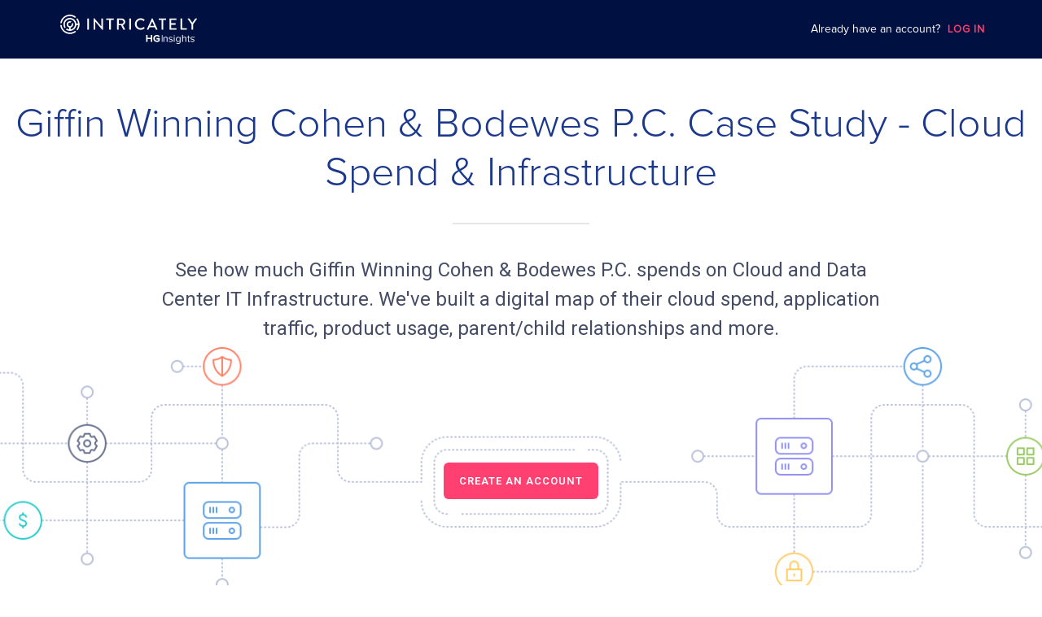

--- FILE ---
content_type: image/svg+xml
request_url: https://www.intricately.com/assets/cdn-ebf102cba9d8c2d18a48f589e51fd76588e5ac5756406a928ad9ab21742135a1.svg
body_size: 4635
content:
<svg xmlns="http://www.w3.org/2000/svg" width="48" height="48" viewBox="0 0 48 48">
  <g fill="none" fill-rule="evenodd">
    <rect width="48" height="48" fill="#04B589" rx="24"/>
    <g transform="translate(8 8)">
      <path fill="#FFFFFF" fill-rule="nonzero" d="M16,0.0618666667 C7.16363636,0.0618666667 0,7.06631111 0,15.7063111 C0,24.3463111 7.16363636,31.3507556 16,31.3507556 C24.8363636,31.3507556 32,24.3463111 32,15.7063111 C32,7.06631111 24.8363636,0.0618666667 16,0.0618666667 Z M2.94763636,9.16835556 C3.10036364,9.76853333 2.79490909,10.8465778 2.55927273,12.3953778 C2.28436364,14.2016 3.75709091,13.8112 3.70763636,15.5192889 C3.65818182,17.2273778 5.00581818,17.9356444 4.83054545,18.1063111 C4.656,18.2769778 3.95709091,18.5208889 5.00509091,20.7424 C6.05309091,22.9632 6.952,23.6224 7.07709091,24.8177778 C7.20218182,26.0138667 8.54981818,27.7710222 8.54981818,27.7710222 L8.62472727,28.0995556 C4.26545455,25.6099556 1.32872727,20.9884444 1.32872727,15.7063111 C1.32872727,13.3518222 1.91563636,11.1303111 2.94763636,9.16835556 Z M10.1970909,28.4295111 C10.1221818,28.1123556 10.272,26.4035556 12.3687273,25.7208889 C14.4654545,25.0375111 14.1156364,24.1344 14.7396364,23.2561778 C15.3636364,22.3779556 15.4887273,21.7187556 14.2901818,21.4499556 C13.0923636,21.1811556 11.8443636,20.9863111 10.7709091,19.3265778 C9.69745455,17.6668444 8.2,17.6184889 7.40145455,17.1057778 C6.60290909,16.5930667 5.95345455,16.6912 4.98036364,16.5688889 C4.00727273,16.4465778 4.33163636,13.7870222 4.38109091,13.2010667 C4.43127273,12.6151111 3.78181818,13.3966222 3.30763636,12.9905778 C2.83345455,12.5845333 3.75709091,10.6872889 4.68072727,10.7605333 C5.60436364,10.8337778 5.37963636,11.2732444 5.55418182,12.2737778 C5.72872727,13.2743111 6.05309091,13.0304 6.128,12.7132444 C6.20290909,12.3960889 6.25309091,11.0535111 6.57745455,10.6389333 C6.90181818,10.2243556 6.97672727,9.10151111 8.02545455,9.15057778 C9.07345455,9.19964444 9.04872727,8.22328889 9.82254545,8.54044444 C10.5963636,8.8576 11.1454545,8.61368889 10.6465455,8.19911111 C10.1476364,7.78453333 10.4218182,7.36924444 11.2705455,7.63804444 C12.1192727,7.90684444 12.1687273,6.44195556 12.0196364,5.68533333 C11.8698182,4.92871111 11.2458182,4.70897778 10.472,5.17262222 C9.69818182,5.63626667 9.12436364,5.44142222 9.52363636,4.65991111 C9.92290909,3.87911111 11.4952727,4.5376 12.4436364,4.92871111 C13.392,5.31911111 13.6414545,3.904 13.1178182,3.22062222 C12.5934545,2.53724444 12.5687273,2.8544 11.0712727,2.95182222 C10.4749091,2.99093333 10.536,2.67733333 10.8254545,2.28622222 C12.4356364,1.69031111 14.1796364,1.36177778 16.0007273,1.36177778 C17.8443636,1.36177778 19.608,1.69884444 21.2349091,2.30897778 C21.44,2.58915556 21.5229091,2.8096 21.3803636,2.90275556 C20.7810909,3.29315556 20.2574545,2.94471111 20.432,4.03413333 C20.6065455,5.12355556 21.4305455,6.41777778 22.0792727,5.9904 C22.728,5.56302222 23.8516364,6.09991111 22.8778182,6.68586667 C21.9047273,7.27182222 21.6298182,7.22275556 21.1803636,7.61315556 C20.7309091,8.00355556 20.9309091,7.80871111 21.3803636,8.29653333 C21.8298182,8.78435556 21.7796364,8.88248889 21.1556364,9.1264 C20.5316364,9.37031111 20.1570909,9.9072 20.7563636,10.5173333 C21.3556364,11.1274667 21.7549091,11.6401778 22.4283636,10.5173333 C23.1025455,9.39448889 23.2269091,8.41884444 23.8014545,8.71111111 C24.3752727,9.00408889 25.0247273,9.9072 25.4487273,9.39448889 C25.8727273,8.88177778 25.7978182,8.54044444 26.3723636,8.93084444 C26.9461818,9.32124444 29.0683636,9.34542222 27.6450909,10.3708444 C26.2225455,11.3955556 26.472,11.8350222 25.7978182,11.7134222 C25.1236364,11.5911111 22.0785455,10.9568 21.3796364,12.6165333 C20.6807273,14.2762667 18.1345455,15.5939556 19.4574545,17.2046222 C20.7803636,18.8152889 20.4807273,19.9864889 22.3774545,20.2311111 C24.2741818,20.4750222 25.248,19.6451556 25.7221818,20.4999111 C26.1963636,21.3539556 25.8218182,21.4520889 25.8472727,22.7448889 C25.8596364,23.3863111 26.2094545,24.5944889 26.5585455,25.6526222 C23.888,28.3619556 20.1432727,30.0529778 16,30.0529778 C13.9141818,30.0529778 11.9294545,29.6220444 10.1309091,28.8512 C10.1847273,28.6478222 10.2123636,28.4942222 10.1970909,28.4295111 Z"/>
      <path fill="#FFFFFF" fill-rule="nonzero" d="M16.0625455,4.53688889 C16.5221818,4.26666667 16.5614545,4.63431111 16.9607273,3.38986667 C17.36,2.14542222 15.4632727,1.97404444 14.5643636,2.12053333 C13.6661818,2.26702222 14.0654545,2.63324444 14.0654545,2.63324444 C14.3650909,3.09688889 14.5629091,4.80497778 14.0269091,5.44 C13.4916364,6.07431111 14.4647273,6.19662222 14.8887273,5.61066667 C15.3127273,5.02471111 15.5650909,4.82915556 16.0625455,4.53688889 Z"/>
      <rect width="30" height="30" x="1" y="1" stroke="#FFFFFF" stroke-width="2" rx="15"/>
    </g>
  </g>
</svg>


--- FILE ---
content_type: image/svg+xml
request_url: https://www.intricately.com/assets/intricately-logo-a2104c3f7ba4daa5d5463378f550bf3e1f1bab5ef518f4caddc3cff464d22c03.svg
body_size: 7580
content:
<?xml version="1.0" encoding="UTF-8"?><svg xmlns="http://www.w3.org/2000/svg" viewBox="0 0 972.53 208.35"><defs><style>.d,.e{fill:#fff;}.e{font-family:Lato-Semibold, Lato;font-size:13.72px;font-weight:700;}</style></defs><g id="a"/><g id="b"><g id="c"><g><g><g><path class="d" d="M643.83,193.99v-20.51h-23.08v20.51h-10.4v-48.87h10.4v19.19h23.08v-19.19h10.48v48.87h-10.48Z"/><path class="d" d="M661.56,169.59c0-15.46,11.72-25.28,26.01-25.28,10.18,0,16.56,5.13,20.22,10.92l-8.65,4.69c-2.2-3.44-6.37-6.37-11.58-6.37-8.86,0-15.31,6.81-15.31,16.04s6.45,16.04,15.31,16.04c4.32,0,8.43-1.9,10.4-3.74v-5.86h-12.89v-9.09h23.3v18.75c-4.98,5.57-11.94,9.23-20.81,9.23-14.29,0-26.01-9.96-26.01-25.35Z"/><path class="d" d="M726.92,193.99v-48.87h-4.48v48.87h4.48Z"/><path class="d" d="M757.54,193.99v-23.15c0-6.23-3.15-8.21-7.91-8.21-4.32,0-8.43,2.64-10.48,5.49v25.86h-5.49v-35.39h5.49v5.13c2.49-2.93,7.33-6.01,12.6-6.01,7.4,0,11.28,3.74,11.28,11.43v24.84h-5.5Z"/><path class="d" d="M770.94,189.3l2.86-3.96c2.34,2.71,6.81,5.05,11.65,5.05,5.42,0,8.35-2.56,8.35-6.08,0-8.57-21.91-3.3-21.91-16.41,0-5.49,4.76-10.18,13.19-10.18,6.01,0,10.26,2.27,13.11,5.13l-2.56,3.81c-2.12-2.56-6.01-4.47-10.55-4.47-4.84,0-7.84,2.42-7.84,5.57,0,7.77,21.91,2.64,21.91,16.41,0,5.93-4.76,10.7-13.92,10.7-5.79,0-10.7-1.76-14.29-5.57Z"/><path class="d" d="M807.13,149.89c0-2.05,1.69-3.74,3.66-3.74s3.74,1.69,3.74,3.74-1.69,3.66-3.74,3.66-3.66-1.61-3.66-3.66Zm.95,44.1v-35.39h5.49v35.39h-5.49Z"/><path class="d" d="M824.49,203.07l2.78-4.1c2.93,3.52,6.45,4.84,11.5,4.84,5.86,0,11.36-2.86,11.36-10.62v-5.05c-2.56,3.59-6.89,6.3-11.87,6.3-9.23,0-15.75-6.89-15.75-18.32s6.45-18.39,15.75-18.39c4.76,0,9.01,2.34,11.87,6.23v-5.35h5.5v34.36c0,11.72-8.21,15.38-16.85,15.38-6.01,0-10.11-1.17-14.29-5.27Zm25.64-19.27v-15.46c-1.91-3.08-6.15-5.71-10.55-5.71-7.11,0-11.36,5.64-11.36,13.48s4.25,13.48,11.36,13.48c4.4,0,8.64-2.71,10.55-5.79Z"/><path class="d" d="M890.58,193.99v-23.3c0-6.23-3.22-8.06-7.99-8.06-4.25,0-8.35,2.64-10.48,5.49v25.86h-5.5v-48.87h5.5v18.61c2.49-2.93,7.33-6.01,12.67-6.01,7.4,0,11.28,3.59,11.28,11.28v24.98h-5.49Z"/><path class="d" d="M908.16,186.59v-23.15h-5.86v-4.84h5.86v-9.67h5.49v9.67h7.18v4.84h-7.18v21.98c0,2.64,1.17,4.54,3.59,4.54,1.54,0,3-.66,3.74-1.46l1.61,4.1c-1.39,1.32-3.37,2.27-6.59,2.27-5.2,0-7.84-3-7.84-8.28Z"/><path class="d" d="M925.52,189.3l2.86-3.96c2.34,2.71,6.81,5.05,11.65,5.05,5.42,0,8.35-2.56,8.35-6.08,0-8.57-21.91-3.3-21.91-16.41,0-5.49,4.76-10.18,13.19-10.18,6.01,0,10.26,2.27,13.11,5.13l-2.56,3.81c-2.12-2.56-6.01-4.47-10.55-4.47-4.84,0-7.84,2.42-7.84,5.57,0,7.77,21.9,2.64,21.9,16.41,0,5.93-4.76,10.7-13.92,10.7-5.79,0-10.7-1.76-14.29-5.57Z"/></g><text class="e" transform="translate(951.87 160.13)"><tspan x="0" y="0">®</tspan></text></g><g><g><path class="d" d="M120.76,111.83c.58,.58,1.54,.53,2.05-.11,9.11-11.68,14.55-26.35,14.55-42.28s-5.75-31.41-15.32-43.24c-.51-.63-1.46-.67-2.03-.1l-5.3,5.3c-.49,.49-.52,1.25-.1,1.79,6.46,8.19,10.78,18.14,12.12,29,.06,.47-.32,.89-.79,.89h-11.09c-.38,0-.7-.28-.75-.65-3.59-23.41-24.84-41.09-49.68-38.93-22.24,1.93-40.22,20.15-41.89,42.41-.82,10.97,2.22,21.21,7.9,29.51,.48,.7,1.49,.77,2.09,.18l5.38-5.38c.45-.45,.51-1.14,.18-1.67-4.13-6.56-6.2-14.54-5.3-23.03,1.86-17.37,16.5-31.12,33.95-31.97,20.63-1,37.73,15.49,37.73,35.9,0,17.47-12.53,32.06-29.07,35.28-.48,.09-.94-.29-.94-.78v-11.59c0-.34,.23-.63,.55-.73,9.59-2.81,16.62-11.69,16.62-22.17,0-3.82-.93-7.42-2.58-10.59-.19-.36-.69-.43-.98-.14l-6.36,6.36c-.48,.48-.64,1.16-.51,1.82,.42,2.09,.34,4.36-.41,6.69-1.32,4.09-4.77,7.32-8.94,8.37-9.72,2.44-18.32-6.2-15.82-15.93,1.09-4.25,4.46-7.72,8.67-8.96,2.44-.72,4.81-.72,6.96-.17,.69,.17,1.41,.02,1.92-.48l6.23-6.23c.28-.28,.22-.77-.13-.97-4.26-2.36-9.34-3.42-14.71-2.62-9.79,1.47-17.73,9.33-19.27,19.11-2,12.67,6.39,23.84,17.96,26.32,.35,.08,.61,.38,.61,.74v11.45c0,.48-.43,.86-.9,.79-5.47-.79-10.55-2.81-14.94-5.78-.54-.36-1.25-.31-1.71,.15l-5.36,5.36c-.59,.59-.53,1.58,.15,2.07,7.6,5.51,16.93,8.76,27.01,8.76,23.91,0,43.62-18.29,45.9-41.61,.04-.4,.36-.7,.76-.7h11.02c.46,0,.83,.4,.79,.85-.91,11.45-5.11,21.98-11.66,30.65-.41,.54-.36,1.29,.11,1.76l5.31,5.31Z"/><path class="d" d="M68.52,10.15c13.25,0,25.47,4.66,35.3,12.08,.53,.4,1.27,.36,1.75-.11l5.24-5.14c.59-.58,.54-1.55-.11-2.05C99.05,5.84,84.42,0,68.52,0,33.64,0,4.84,26.59,.3,59.15c-.11,.82,.54,1.55,1.36,1.55h7.45c.67,0,1.22-.49,1.32-1.15C14.71,31.95,39.07,10.15,68.52,10.15Z"/><path class="d" d="M106.6,115.73c-.49-.47-1.23-.5-1.76-.08-10,7.84-22.61,12.03-36.32,12.03-30.32,0-55.26-22.88-58.41-52.98-.07-.69-.64-1.21-1.33-1.21H1.38c-.8,0-1.45,.7-1.37,1.5,3.33,35.11,32.72,62.78,68.51,62.78,16.36,0,31.39-5.47,43.2-14.99,.64-.51,.67-1.49,.08-2.05l-5.19-5Z"/></g><g><path class="d" d="M192.02,29.37c0-1.14,1.02-2.16,2.16-2.16h7.51c1.14,0,2.16,1.02,2.16,2.16V104.74c0,1.14-1.02,2.16-2.16,2.16h-7.51c-1.14,0-2.16-1.02-2.16-2.16V29.37Z"/><path class="d" d="M237.34,28.11c0-1.14,1.02-2.05,2.16-2.05h2.85l49.41,57.15h.11V29.37c0-1.14,.91-2.16,2.16-2.16h7.29c1.14,0,2.16,1.02,2.16,2.16V105.99c0,1.14-1.02,2.05-2.16,2.05h-2.96l-49.41-58.75h-.11v55.45c0,1.14-.91,2.16-2.16,2.16h-7.17c-1.14,0-2.16-1.02-2.16-2.16V28.11Z"/><path class="d" d="M347.89,37.91h-18.56c-1.25,0-2.16-1.02-2.16-2.16v-6.38c0-1.14,.91-2.16,2.16-2.16h48.96c1.25,0,2.16,1.02,2.16,2.16v6.38c0,1.14-.91,2.16-2.16,2.16h-18.56V104.74c0,1.14-1.02,2.16-2.16,2.16h-7.51c-1.14,0-2.16-1.02-2.16-2.16V37.91Z"/><path class="d" d="M404.14,29.37c0-1.14,.91-2.16,2.16-2.16h30.97c13.66,0,24.82,10.82,24.82,24.36,0,10.47-6.95,19.13-16.85,23.11l15.6,28.92c.8,1.48,0,3.3-1.94,3.3h-8.88c-.91,0-1.59-.57-1.82-1.02l-15.14-30.17h-17.19v29.03c0,1.14-1.02,2.16-2.16,2.16h-7.4c-1.25,0-2.16-1.02-2.16-2.16V29.37Zm32.22,36.55c7.4,0,13.89-6.26,13.89-14.12,0-7.4-6.49-13.55-13.89-13.55h-20.27v27.67h20.27Z"/><path class="d" d="M491.24,29.37c0-1.14,1.02-2.16,2.16-2.16h7.51c1.14,0,2.16,1.02,2.16,2.16V104.74c0,1.14-1.02,2.16-2.16,2.16h-7.51c-1.14,0-2.16-1.02-2.16-2.16V29.37Z"/><path class="d" d="M571.85,26.07c11.5,0,19.81,3.87,27.55,10.59,1.02,.91,1.02,2.28,.11,3.19l-5.01,5.12c-.8,1.02-1.82,1.02-2.85,0-5.35-4.67-12.64-7.63-19.7-7.63-16.28,0-28.58,13.66-28.58,29.6s12.41,29.49,28.69,29.49c8.31,0,14.12-3.3,19.58-7.51,1.02-.8,2.05-.68,2.73-.11l5.24,5.12c.91,.8,.68,2.28-.11,3.07-7.74,7.51-17.53,11.04-27.67,11.04-22.77,0-41.1-18.1-41.1-40.87s18.33-41.1,41.1-41.1Z"/><path class="d" d="M616.49,103.94l34.95-76.62c.34-.68,1.37-1.25,1.94-1.25h1.14c.57,0,1.59,.57,1.94,1.25l34.73,76.62c.68,1.48-.23,2.96-1.94,2.96h-7.17c-1.37,0-2.16-.68-2.62-1.71l-7.06-15.6h-37.23c-2.28,5.24-4.67,10.36-6.95,15.6-.34,.8-1.25,1.71-2.62,1.71h-7.17c-1.71,0-2.62-1.48-1.94-2.96Zm51.58-24.14l-14-31.2h-.57l-13.89,31.2h28.46Z"/><path class="d" d="M720.66,37.91h-18.56c-1.25,0-2.16-1.02-2.16-2.16v-6.38c0-1.14,.91-2.16,2.16-2.16h48.96c1.25,0,2.16,1.02,2.16,2.16v6.38c0,1.14-.91,2.16-2.16,2.16h-18.56V104.74c0,1.14-1.02,2.16-2.16,2.16h-7.51c-1.14,0-2.16-1.02-2.16-2.16V37.91Z"/><path class="d" d="M776.91,29.37c0-1.14,.91-2.16,2.16-2.16h45.54c1.25,0,2.16,1.02,2.16,2.16v6.38c0,1.14-.91,2.16-2.16,2.16h-35.98v23.23h30.4c1.14,0,2.16,1.02,2.16,2.16v6.38c0,1.25-1.02,2.16-2.16,2.16h-30.4v24.48h35.98c1.25,0,2.16,1.02,2.16,2.16v6.26c0,1.14-.91,2.16-2.16,2.16h-45.54c-1.25,0-2.16-1.02-2.16-2.16V29.37Z"/><path class="d" d="M855.36,29.37c0-1.14,.91-2.16,2.16-2.16h7.51c1.14,0,2.16,1.02,2.16,2.16V96.31h30.85c1.25,0,2.16,1.02,2.16,2.16v6.26c0,1.14-.91,2.16-2.16,2.16h-40.53c-1.25,0-2.16-1.02-2.16-2.16V29.37Z"/><path class="d" d="M933.35,68.53l-26.64-38.03c-.91-1.48,0-3.3,1.82-3.3h8.42c.91,0,1.48,.57,1.82,1.02l20.61,29.03,20.61-29.03c.34-.46,1.02-1.02,1.82-1.02h8.54c1.82,0,2.73,1.82,1.82,3.3l-26.98,37.91v36.32c0,1.14-1.02,2.16-2.16,2.16h-7.51c-1.25,0-2.16-1.02-2.16-2.16v-36.21Z"/></g></g></g></g></g></svg>

--- FILE ---
content_type: image/svg+xml
request_url: https://www.intricately.com/assets/03-9ddadb7a0d52abbde09908f889ba7237b3e3f2503555b0dc0a95989e83a704a6.svg
body_size: 11974
content:
<?xml version="1.0" encoding="UTF-8"?>
<svg width="284px" height="260px" viewBox="0 0 284 260" version="1.1" xmlns="http://www.w3.org/2000/svg" xmlns:xlink="http://www.w3.org/1999/xlink">
    <!-- Generator: Sketch 55.2 (78181) - https://sketchapp.com -->
    <title>Group</title>
    <desc>Created with Sketch.</desc>
    <g id="Landing" stroke="none" stroke-width="1" fill="none" fill-rule="evenodd">
        <g id="D.-Landing-A" transform="translate(-1078.000000, -6781.000000)">
            <g id="Main">
                <g id="More" transform="translate(0.000000, 6632.000000)">
                    <g id="Abstracts" transform="translate(-57.000000, 67.000000)">
                        <g id="Group" transform="translate(1134.409426, 0.739852)">
                            <path d="M289,274 C287.343146,274 286,272.656854 286,271 C286,269.343146 287.343146,268 289,268 C290.656854,268 292,269.343146 292,271 C292,272.656854 290.656854,274 289,274 Z M321,274 C319.343146,274 318,272.656854 318,271 C318,269.343146 319.343146,268 321,268 C322.656854,268 324,269.343146 324,271 C324,272.656854 322.656854,274 321,274 Z M257,274 C255.343146,274 254,272.656854 254,271 C254,269.343146 255.343146,268 257,268 C258.656854,268 260,269.343146 260,271 C260,272.656854 258.656854,274 257,274 Z M225,274 C223.343146,274 222,272.656854 222,271 C222,269.343146 223.343146,268 225,268 C226.656854,268 228,269.343146 228,271 C228,272.656854 226.656854,274 225,274 Z M305,254 C303.343146,254 302,252.656854 302,251 C302,249.343146 303.343146,248 305,248 C306.656854,248 308,249.343146 308,251 C308,252.656854 306.656854,254 305,254 Z M353,274 C351.343146,274 350,272.656854 350,271 C350,269.343146 351.343146,268 353,268 C354.656854,268 356,269.343146 356,271 C356,272.656854 354.656854,274 353,274 Z M337,254 C335.343146,254 334,252.656854 334,251 C334,249.343146 335.343146,248 337,248 C338.656854,248 340,249.343146 340,251 C340,252.656854 338.656854,254 337,254 Z M273,254 C271.343146,254 270,252.656854 270,251 C270,249.343146 271.343146,248 273,248 C274.656854,248 276,249.343146 276,251 C276,252.656854 274.656854,254 273,254 Z M241,254 C239.343146,254 238,252.656854 238,251 C238,249.343146 239.343146,248 241,248 C242.656854,248 244,249.343146 244,251 C244,252.656854 242.656854,254 241,254 Z M289,234 C287.343146,234 286,232.656854 286,231 C286,229.343146 287.343146,228 289,228 C290.656854,228 292,229.343146 292,231 C292,232.656854 290.656854,234 289,234 Z M321,234 C319.343146,234 318,232.656854 318,231 C318,229.343146 319.343146,228 321,228 C322.656854,228 324,229.343146 324,231 C324,232.656854 322.656854,234 321,234 Z M257,234 C255.343146,234 254,232.656854 254,231 C254,229.343146 255.343146,228 257,228 C258.656854,228 260,229.343146 260,231 C260,232.656854 258.656854,234 257,234 Z M225,234 C223.343146,234 222,232.656854 222,231 C222,229.343146 223.343146,228 225,228 C226.656854,228 228,229.343146 228,231 C228,232.656854 226.656854,234 225,234 Z M305,214 C303.343146,214 302,212.656854 302,211 C302,209.343146 303.343146,208 305,208 C306.656854,208 308,209.343146 308,211 C308,212.656854 306.656854,214 305,214 Z M273,214 C271.343146,214 270,212.656854 270,211 C270,209.343146 271.343146,208 273,208 C274.656854,208 276,209.343146 276,211 C276,212.656854 274.656854,214 273,214 Z M241,214 C239.343146,214 238,212.656854 238,211 C238,209.343146 239.343146,208 241,208 C242.656854,208 244,209.343146 244,211 C244,212.656854 242.656854,214 241,214 Z M289,194 C287.343146,194 286,192.656854 286,191 C286,189.343146 287.343146,188 289,188 C290.656854,188 292,189.343146 292,191 C292,192.656854 290.656854,194 289,194 Z M257,194 C255.343146,194 254,192.656854 254,191 C254,189.343146 255.343146,188 257,188 C258.656854,188 260,189.343146 260,191 C260,192.656854 258.656854,194 257,194 Z M225,194 C223.343146,194 222,192.656854 222,191 C222,189.343146 223.343146,188 225,188 C226.656854,188 228,189.343146 228,191 C228,192.656854 226.656854,194 225,194 Z M273,174 C271.343146,174 270,172.656854 270,171 C270,169.343146 271.343146,168 273,168 C274.656854,168 276,169.343146 276,171 C276,172.656854 274.656854,174 273,174 Z M241,174 C239.343146,174 238,172.656854 238,171 C238,169.343146 239.343146,168 241,168 C242.656854,168 244,169.343146 244,171 C244,172.656854 242.656854,174 241,174 Z M257,154 C255.343146,154 254,152.656854 254,151 C254,149.343146 255.343146,148 257,148 C258.656854,148 260,149.343146 260,151 C260,152.656854 258.656854,154 257,154 Z M225,154 C223.343146,154 222,152.656854 222,151 C222,149.343146 223.343146,148 225,148 C226.656854,148 228,149.343146 228,151 C228,152.656854 226.656854,154 225,154 Z M241,134 C239.343146,134 238,132.656854 238,131 C238,129.343146 239.343146,128 241,128 C242.656854,128 244,129.343146 244,131 C244,132.656854 242.656854,134 241,134 Z M225,114 C223.343146,114 222,112.656854 222,111 C222,109.343146 223.343146,108 225,108 C226.656854,108 228,109.343146 228,111 C228,112.656854 226.656854,114 225,114 Z M193,274 C191.343146,274 190,272.656854 190,271 C190,269.343146 191.343146,268 193,268 C194.656854,268 196,269.343146 196,271 C196,272.656854 194.656854,274 193,274 Z M161,274 C159.343146,274 158,272.656854 158,271 C158,269.343146 159.343146,268 161,268 C162.656854,268 164,269.343146 164,271 C164,272.656854 162.656854,274 161,274 Z M129,274 C127.343146,274 126,272.656854 126,271 C126,269.343146 127.343146,268 129,268 C130.656854,268 132,269.343146 132,271 C132,272.656854 130.656854,274 129,274 Z M209,254 C207.343146,254 206,252.656854 206,251 C206,249.343146 207.343146,248 209,248 C210.656854,248 212,249.343146 212,251 C212,252.656854 210.656854,254 209,254 Z M177,254 C175.343146,254 174,252.656854 174,251 C174,249.343146 175.343146,248 177,248 C178.656854,248 180,249.343146 180,251 C180,252.656854 178.656854,254 177,254 Z M145,254 C143.343146,254 142,252.656854 142,251 C142,249.343146 143.343146,248 145,248 C146.656854,248 148,249.343146 148,251 C148,252.656854 146.656854,254 145,254 Z M193,234 C191.343146,234 190,232.656854 190,231 C190,229.343146 191.343146,228 193,228 C194.656854,228 196,229.343146 196,231 C196,232.656854 194.656854,234 193,234 Z M161,234 C159.343146,234 158,232.656854 158,231 C158,229.343146 159.343146,228 161,228 C162.656854,228 164,229.343146 164,231 C164,232.656854 162.656854,234 161,234 Z M129,234 C127.343146,234 126,232.656854 126,231 C126,229.343146 127.343146,228 129,228 C130.656854,228 132,229.343146 132,231 C132,232.656854 130.656854,234 129,234 Z M209,214 C207.343146,214 206,212.656854 206,211 C206,209.343146 207.343146,208 209,208 C210.656854,208 212,209.343146 212,211 C212,212.656854 210.656854,214 209,214 Z M177,214 C175.343146,214 174,212.656854 174,211 C174,209.343146 175.343146,208 177,208 C178.656854,208 180,209.343146 180,211 C180,212.656854 178.656854,214 177,214 Z M145,214 C143.343146,214 142,212.656854 142,211 C142,209.343146 143.343146,208 145,208 C146.656854,208 148,209.343146 148,211 C148,212.656854 146.656854,214 145,214 Z M193,194 C191.343146,194 190,192.656854 190,191 C190,189.343146 191.343146,188 193,188 C194.656854,188 196,189.343146 196,191 C196,192.656854 194.656854,194 193,194 Z M161,194 C159.343146,194 158,192.656854 158,191 C158,189.343146 159.343146,188 161,188 C162.656854,188 164,189.343146 164,191 C164,192.656854 162.656854,194 161,194 Z M129,194 C127.343146,194 126,192.656854 126,191 C126,189.343146 127.343146,188 129,188 C130.656854,188 132,189.343146 132,191 C132,192.656854 130.656854,194 129,194 Z M209,174 C207.343146,174 206,172.656854 206,171 C206,169.343146 207.343146,168 209,168 C210.656854,168 212,169.343146 212,171 C212,172.656854 210.656854,174 209,174 Z M177,174 C175.343146,174 174,172.656854 174,171 C174,169.343146 175.343146,168 177,168 C178.656854,168 180,169.343146 180,171 C180,172.656854 178.656854,174 177,174 Z M145,174 C143.343146,174 142,172.656854 142,171 C142,169.343146 143.343146,168 145,168 C146.656854,168 148,169.343146 148,171 C148,172.656854 146.656854,174 145,174 Z M193,154 C191.343146,154 190,152.656854 190,151 C190,149.343146 191.343146,148 193,148 C194.656854,148 196,149.343146 196,151 C196,152.656854 194.656854,154 193,154 Z M161,154 C159.343146,154 158,152.656854 158,151 C158,149.343146 159.343146,148 161,148 C162.656854,148 164,149.343146 164,151 C164,152.656854 162.656854,154 161,154 Z M129,154 C127.343146,154 126,152.656854 126,151 C126,149.343146 127.343146,148 129,148 C130.656854,148 132,149.343146 132,151 C132,152.656854 130.656854,154 129,154 Z M209,134 C207.343146,134 206,132.656854 206,131 C206,129.343146 207.343146,128 209,128 C210.656854,128 212,129.343146 212,131 C212,132.656854 210.656854,134 209,134 Z M177,134 C175.343146,134 174,132.656854 174,131 C174,129.343146 175.343146,128 177,128 C178.656854,128 180,129.343146 180,131 C180,132.656854 178.656854,134 177,134 Z M145,134 C143.343146,134 142,132.656854 142,131 C142,129.343146 143.343146,128 145,128 C146.656854,128 148,129.343146 148,131 C148,132.656854 146.656854,134 145,134 Z M193,114 C191.343146,114 190,112.656854 190,111 C190,109.343146 191.343146,108 193,108 C194.656854,108 196,109.343146 196,111 C196,112.656854 194.656854,114 193,114 Z M161,114 C159.343146,114 158,112.656854 158,111 C158,109.343146 159.343146,108 161,108 C162.656854,108 164,109.343146 164,111 C164,112.656854 162.656854,114 161,114 Z M209,94 C207.343146,94 206,92.6568542 206,91 C206,89.3431458 207.343146,88 209,88 C210.656854,88 212,89.3431458 212,91 C212,92.6568542 210.656854,94 209,94 Z M177,94 C175.343146,94 174,92.6568542 174,91 C174,89.3431458 175.343146,88 177,88 C178.656854,88 180,89.3431458 180,91 C180,92.6568542 178.656854,94 177,94 Z M193,74 C191.343146,74 190,72.6568542 190,71 C190,69.3431458 191.343146,68 193,68 C194.656854,68 196,69.3431458 196,71 C196,72.6568542 194.656854,74 193,74 Z M97,274 C95.3431458,274 94,272.656854 94,271 C94,269.343146 95.3431458,268 97,268 C98.6568542,268 100,269.343146 100,271 C100,272.656854 98.6568542,274 97,274 Z M65,274 C63.3431458,274 62,272.656854 62,271 C62,269.343146 63.3431458,268 65,268 C66.6568542,268 68,269.343146 68,271 C68,272.656854 66.6568542,274 65,274 Z M33,274 C31.3431458,274 30,272.656854 30,271 C30,269.343146 31.3431458,268 33,268 C34.6568542,268 36,269.343146 36,271 C36,272.656854 34.6568542,274 33,274 Z M113,254 C111.343146,254 110,252.656854 110,251 C110,249.343146 111.343146,248 113,248 C114.656854,248 116,249.343146 116,251 C116,252.656854 114.656854,254 113,254 Z M81,254 C79.3431458,254 78,252.656854 78,251 C78,249.343146 79.3431458,248 81,248 C82.6568542,248 84,249.343146 84,251 C84,252.656854 82.6568542,254 81,254 Z M49,254 C47.3431458,254 46,252.656854 46,251 C46,249.343146 47.3431458,248 49,248 C50.6568542,248 52,249.343146 52,251 C52,252.656854 50.6568542,254 49,254 Z M97,234 C95.3431458,234 94,232.656854 94,231 C94,229.343146 95.3431458,228 97,228 C98.6568542,228 100,229.343146 100,231 C100,232.656854 98.6568542,234 97,234 Z M65,234 C63.3431458,234 62,232.656854 62,231 C62,229.343146 63.3431458,228 65,228 C66.6568542,228 68,229.343146 68,231 C68,232.656854 66.6568542,234 65,234 Z M113,214 C111.343146,214 110,212.656854 110,211 C110,209.343146 111.343146,208 113,208 C114.656854,208 116,209.343146 116,211 C116,212.656854 114.656854,214 113,214 Z M81,214 C79.3431458,214 78,212.656854 78,211 C78,209.343146 79.3431458,208 81,208 C82.6568542,208 84,209.343146 84,211 C84,212.656854 82.6568542,214 81,214 Z M97,194 C95.3431458,194 94,192.656854 94,191 C94,189.343146 95.3431458,188 97,188 C98.6568542,188 100,189.343146 100,191 C100,192.656854 98.6568542,194 97,194 Z M113,174 C111.343146,174 110,172.656854 110,171 C110,169.343146 111.343146,168 113,168 C114.656854,168 116,169.343146 116,171 C116,172.656854 114.656854,174 113,174 Z" id="Dotted-Triangle" fill="#D3D9EB" transform="translate(193.000000, 171.000000) rotate(30.000000) translate(-193.000000, -171.000000) "></path>
                            <circle id="Circle" fill="#D9D9FF" cx="150.590574" cy="200.260148" r="76"></circle>
                        </g>
                    </g>
                </g>
            </g>
        </g>
    </g>
</svg>

--- FILE ---
content_type: image/svg+xml
request_url: https://www.intricately.com/assets/ericsson-82da6f936d006220db1695fb1f90e41e3f0b9bbb247e6acff5bda3443fb7a615.svg
body_size: 6038
content:
<?xml version="1.0" encoding="UTF-8"?>
<svg width="108px" height="24px" viewBox="0 0 108 24" version="1.1" xmlns="http://www.w3.org/2000/svg" xmlns:xlink="http://www.w3.org/1999/xlink">
    <!-- Generator: Sketch 51.3 (57544) - http://www.bohemiancoding.com/sketch -->
    <title>Ericsson@2x</title>
    <desc>Created with Sketch.</desc>
    <defs></defs>
    <g id="Page-1" stroke="none" stroke-width="1" fill="none" fill-rule="evenodd">
        <g id="Updated-Company-Report-Modal-LinkedIn" transform="translate(-468.000000, -464.000000)" fill="#B4B8CF" fill-rule="nonzero">
            <g id="Ericsson" transform="translate(468.000000, 464.000000)">
                <path d="M106.664924,11.5662997 C107.491173,11.1365365 108.035103,10.2891683 107.998235,9.28268723 C108.035103,7.94159352 106.97603,6.83308996 105.695242,6.8722074 C105.329592,6.83308996 105.006365,6.90815315 104.725561,6.99907476 L91.8772864,12.3275039 C91.0207348,12.7556812 90.4247849,13.6358235 90.4227647,14.6111163 C90.4247849,16.0288591 91.4843636,17.1378913 92.8469675,17.1484635 C93.1836027,17.1358803 93.5139602,17.0494362 93.8166487,16.8947288 L106.664924,11.5662997 Z M0,8.01401364 L0,20.0664128 L8.48470983,20.0664128 L8.48470983,17.2753309 L3.39388393,17.2753309 L3.39388393,15.3723205 L8.24228955,15.3723205 L8.24228955,12.5812386 L3.39388393,12.5812386 L3.39388393,10.8050956 L8.48470983,10.8050956 L8.48470983,8.01401364 L0,8.01401364 Z M21.9390354,8.01401364 L25.2117092,8.01401364 L25.2117092,20.0664128 L21.9390354,20.0664128 L21.9390354,8.01401364 Z M18.7875718,13.9767795 C19.5224082,13.3249985 19.9729059,12.4046815 19.9996732,11.312565 C19.9729059,9.54858008 18.5587876,8.06846088 16.8482095,8.01401364 L10.6664924,8.01401364 L10.6664924,20.0664128 L14.0603763,20.0664128 L14.0603763,10.8050956 L15.7573183,10.8050956 C16.3461975,10.7670353 16.8108364,11.2369732 16.8482095,11.8200344 C16.812533,12.4345051 16.3443887,12.924499 15.7573183,12.9618407 L14.0603763,12.9618407 L14.0603763,15.6260552 L15.7573183,15.6260552 L17.3330501,20.0664128 L20.6057239,20.0664128 L18.7875718,14.8648511 C18.7557541,14.7607141 18.7087852,14.6946374 18.6663616,14.6111163 C18.5193943,14.4964071 18.4188909,14.1919254 18.7875718,13.9767795 Z M68.241309,8.01401364 L68.241309,20.0664128 L71.635193,20.0664128 L71.635193,13.5961775 L75.2714972,20.0664128 L78.9078014,20.0664128 L78.9078014,8.01401364 L75.6351276,8.01401364 L75.6351276,14.3573816 L72.1200335,8.01401364 L68.241309,8.01401364 Z M61.4535412,10.2976261 C62.7605905,10.3563023 63.7999675,11.9881337 63.7565339,13.9767795 C63.7999675,16.0135293 62.7605905,17.6448321 61.4535412,17.655933 C60.196491,17.6448321 59.1576191,16.0135293 59.1505485,13.9767795 C59.1576191,11.9881337 60.196491,10.3563023 61.4535412,10.2976261 L61.4535412,7.63341156 C58.3722784,7.64662691 55.8541377,10.4910988 55.8778747,13.9767795 C55.8541377,17.5100355 58.3722784,20.3550361 61.4535412,20.3201475 C64.5848031,20.3550361 67.1034489,17.5100355 67.1504178,13.9767795 C67.1034489,10.4910988 64.5848031,7.64662691 61.4535412,7.63341156 L61.4535412,10.2976261 Z M26.4238106,13.8499122 C26.4419921,19.4849374 31.4292844,20.2778584 32.3631075,20.3201475 C33.1969322,20.2778584 34.5226682,20.2117817 36.241832,19.6858107 L36.241832,16.8947288 C33.133802,18.2955559 29.9141576,17.5026349 29.9389047,13.8499122 C29.9141576,10.2341924 33.3231928,9.17696443 35.9994117,11.1856976 L35.9994117,8.26774836 C34.5226682,7.52504569 33.133802,7.65719919 32.2418973,7.63341156 C31.3661541,7.65719919 26.4419921,8.25188994 26.4238106,13.8499122 Z M45.0901722,10.8050956 L45.0901722,8.39461571 C44.070997,7.88873212 42.4765786,7.85542944 41.5750782,7.88714628 C40.5826701,7.85542944 38.1210942,8.25188994 37.5751435,10.1707588 C37.1110097,12.0843414 37.6791822,14.1327207 39.6357159,14.7379837 C41.5927546,15.4542557 42.8553603,15.8507162 42.4235491,17.0215962 C42.0977969,18.0973257 39.5094553,17.7669419 37.9387739,17.1484635 L37.5751435,19.6858107 C39.6357159,20.2117817 41.7190152,20.3439352 43.2720201,19.9395455 C44.8755293,19.4188607 45.7593532,18.0973257 45.9386432,16.7678615 C46.1381349,15.3221022 45.6962229,13.8023369 44.2417012,13.2155754 C42.6659694,12.6129554 42.2871877,12.6129554 41.2114477,12.0737692 C40.1412632,11.5557274 40.5200449,10.1681157 42.1811289,10.1707588 C43.1078814,10.1020389 44.2442265,10.4324227 45.0901722,10.8050956 Z M106.664924,4.71546228 C107.491173,4.26455454 108.035103,3.41771491 107.998235,2.4318498 C108.035103,1.06961153 106.97603,-0.03889203 105.695242,0.021369966 C105.329592,-0.03889203 105.006365,0.0361711579 104.725561,0.148237326 L91.8772864,5.47666644 C91.0207348,5.88369922 90.4247849,6.76384153 90.4227647,7.76027892 C90.4247849,9.1568771 91.4843636,10.2659093 92.8469675,10.2976261 C93.1805692,10.2647084 93.5074944,10.1791624 93.8166487,10.0438914 L106.664924,4.71546228 Z M54.5445632,10.8050956 L54.5445632,8.39461571 C53.4769039,7.88873212 51.8829905,7.85542944 50.908259,7.88714628 C49.9890821,7.85542944 47.5270011,8.25188994 47.0295345,10.1707588 C46.5169166,12.0843414 47.0850891,14.1327207 49.0901069,14.7379837 C50.9991666,15.4542557 52.2617722,15.8507162 51.8779401,17.0215962 C51.5042088,18.0973257 48.9158673,17.7669419 47.3931649,17.1484635 L47.0295345,19.6858107 C49.0421278,20.2117817 51.1254271,20.3439352 52.7264111,19.9395455 C54.2819412,19.4188607 55.1657651,18.0973257 55.3930342,16.7678615 C55.5445468,15.3221022 55.1026349,13.8023369 53.5748821,13.2155754 C52.0723814,12.6129554 51.6935997,12.6129554 50.6658387,12.0737692 C49.5471701,11.5557274 49.9259518,10.1681157 51.6355198,10.1707588 C52.5142933,10.1020389 53.6506384,10.4324227 54.5445632,10.8050956 Z M106.664924,18.4171371 C107.491173,18.0085185 108.035103,17.1611503 107.998235,16.1335247 C108.035103,14.8135755 106.97603,13.705072 105.695242,13.7230448 C105.329592,13.705072 105.006365,13.7796065 104.725561,13.9767795 L91.8772864,19.3052087 C91.0207348,19.6276632 90.4247849,20.5072769 90.4227647,21.5888211 C90.4247849,22.9008411 91.4843636,24.0093446 92.8469675,23.999301 C93.1813055,24.0093446 93.5499864,23.9104938 93.8166487,23.7455663 L106.664924,18.4171371 Z" id="Logo"></path>
            </g>
        </g>
    </g>
</svg>

--- FILE ---
content_type: image/svg+xml
request_url: https://www.intricately.com/assets/circle-dots-lines-d80993762ccb5222a2bde8436cbf5c6582c61b3a3ba867d9558096e7a55e7e01.svg
body_size: 8408
content:
<svg xmlns="http://www.w3.org/2000/svg" width="326" height="326" viewBox="0 0 326 326">
  <g id="Group_1" data-name="Group 1" transform="translate(-605 -304)">
    <circle id="Ellipse_2" data-name="Ellipse 2" cx="44" cy="44" r="44" transform="translate(724 423)" fill="#cde6fe"/>
    <path id="Path_2" data-name="Path 2" d="M163,102a3,3,0,1,1,3-3A3,3,0,0,1,163,102Zm23.32,4.633a3,3,0,1,1,3.934-1.589A3,3,0,0,1,186.32,106.633Zm19.814,13.233a3,3,0,1,1,4.243,0A3,3,0,0,1,206.134,119.866Zm13.213,19.766a3,3,0,1,1,3.905,1.658A3,3,0,0,1,219.347,139.632ZM224,163a3,3,0,1,1,3,3A3,3,0,0,1,224,163Zm-4.633,23.32a3,3,0,1,1,1.589,3.934A3,3,0,0,1,219.367,186.32Zm-13.233,19.814a3,3,0,1,1,0,4.243A3,3,0,0,1,206.134,206.134Zm-19.766,13.213a3,3,0,1,1-1.658,3.905A3,3,0,0,1,186.368,219.347ZM163,224a3,3,0,1,1-3,3A3,3,0,0,1,163,224Zm-23.32-4.633a3,3,0,1,1-3.934,1.589A3,3,0,0,1,139.68,219.367Zm-19.814-13.233a3,3,0,1,1-4.243,0A3,3,0,0,1,119.866,206.134ZM106.633,186.32a3,3,0,1,1-3.934-1.589A3,3,0,0,1,106.633,186.32ZM102,163a3,3,0,1,1-3-3A3,3,0,0,1,102,163Zm4.633-23.32a3,3,0,1,1-1.589-3.934A3,3,0,0,1,106.633,139.68Zm13.233-19.814a3,3,0,1,1,0-4.243A3,3,0,0,1,119.866,119.866Zm19.766-13.213a3,3,0,1,1,1.658-3.905A3,3,0,0,1,139.632,106.653ZM163,78a3,3,0,1,1,3-3A3,3,0,0,1,163,78Zm23.966,3.448a3,3,0,1,1,3.711-2.057A3,3,0,0,1,186.966,81.448Zm21.977,10.037a3,3,0,1,1,4.15-.882A3,3,0,0,1,208.942,91.486Zm18.3,15.855a3,3,0,1,1,4.232.3A3,3,0,0,1,227.242,107.34Zm13.087,20.371a3,3,0,1,1,3.987,1.451A3,3,0,0,1,240.329,127.711Zm6.8,23.182a3,3,0,1,1,3.388,2.553A3,3,0,0,1,247.133,150.894Zm0,24.212a3,3,0,1,1,2.553,3.388A3,3,0,0,1,247.133,175.106Zm-6.8,23.182a3,3,0,1,1,1.451,3.987A3,3,0,0,1,240.329,198.289ZM227.242,218.66a3,3,0,1,1,.3,4.232A3,3,0,0,1,227.242,218.66Zm-18.3,15.855a3,3,0,1,1-.882,4.15A3,3,0,0,1,208.942,234.514Zm-21.977,10.037a3,3,0,1,1-2.057,3.711A3,3,0,0,1,186.966,244.552ZM163,248a3,3,0,1,1-3,3A3,3,0,0,1,163,248Zm-23.966-3.448a3,3,0,1,1-3.711,2.057A3,3,0,0,1,139.034,244.552Zm-21.977-10.037a3,3,0,1,1-4.15.882A3,3,0,0,1,117.058,234.514Zm-18.3-15.855a3,3,0,1,1-4.232-.3A3,3,0,0,1,98.758,218.66ZM85.671,198.289a3,3,0,1,1-3.987-1.451A3,3,0,0,1,85.671,198.289Zm-6.8-23.182a3,3,0,1,1-3.388-2.553A3,3,0,0,1,78.867,175.106Zm0-24.212a3,3,0,1,1-2.553-3.388A3,3,0,0,1,78.867,150.894Zm6.8-23.182a3,3,0,1,1-1.451-3.987A3,3,0,0,1,85.671,127.711ZM98.758,107.34a3,3,0,1,1-.3-4.232A3,3,0,0,1,98.758,107.34Zm18.3-15.855a3,3,0,1,1,.882-4.15A3,3,0,0,1,117.058,91.486Zm21.977-10.037a3,3,0,1,1,2.057-3.711A3,3,0,0,1,139.034,81.448ZM163,54a3,3,0,1,1,3-3A3,3,0,0,1,163,54Zm24.247,2.731a3,3,0,1,1,3.6-2.248A3,3,0,0,1,187.247,56.731Zm23.032,8.057a3,3,0,1,1,4.012-1.381A3,3,0,0,1,210.28,64.788Zm20.663,12.978a3,3,0,1,1,4.219-.443A3,3,0,0,1,230.943,77.766Zm17.291,17.291a3,3,0,1,1,4.219.443A3,3,0,0,1,248.234,95.057Zm12.978,20.663a3,3,0,1,1,4.012,1.381A3,3,0,0,1,261.212,115.72Zm8.057,23.032a3,3,0,1,1,3.6,2.248A3,3,0,0,1,269.269,138.753ZM272,163a3,3,0,1,1,3,3A3,3,0,0,1,272,163Zm-2.731,24.247a3,3,0,1,1,2.248,3.6A3,3,0,0,1,269.269,187.247Zm-8.057,23.032a3,3,0,1,1,1.381,4.012A3,3,0,0,1,261.212,210.28Zm-12.978,20.663a3,3,0,1,1,.443,4.219A3,3,0,0,1,248.234,230.943Zm-17.291,17.291a3,3,0,1,1-.443,4.219A3,3,0,0,1,230.943,248.234ZM210.28,261.212a3,3,0,1,1-1.381,4.012A3,3,0,0,1,210.28,261.212Zm-23.032,8.057a3,3,0,1,1-2.248,3.6A3,3,0,0,1,187.247,269.269ZM163,272a3,3,0,1,1-3,3A3,3,0,0,1,163,272Zm-24.247-2.731a3,3,0,1,1-3.6,2.248A3,3,0,0,1,138.753,269.269Zm-23.032-8.057a3,3,0,1,1-4.011,1.381A3,3,0,0,1,115.72,261.212ZM95.057,248.234a3,3,0,1,1-4.219.443A3,3,0,0,1,95.057,248.234ZM77.766,230.943a3,3,0,1,1-4.219-.443A3,3,0,0,1,77.766,230.943ZM64.788,210.28a3,3,0,1,1-4.011-1.381A3,3,0,0,1,64.788,210.28Zm-8.057-23.032a3,3,0,1,1-3.6-2.248A3,3,0,0,1,56.731,187.247ZM54,163a3,3,0,1,1-3-3A3,3,0,0,1,54,163Zm2.731-24.247a3,3,0,1,1-2.248-3.6A3,3,0,0,1,56.731,138.753Zm8.057-23.032a3,3,0,1,1-1.381-4.011A3,3,0,0,1,64.788,115.72ZM77.766,95.057a3,3,0,1,1-.443-4.219A3,3,0,0,1,77.766,95.057ZM95.057,77.766a3,3,0,1,1,.443-4.219A3,3,0,0,1,95.057,77.766ZM115.72,64.788a3,3,0,1,1,1.381-4.011A3,3,0,0,1,115.72,64.788Zm23.032-8.057a3,3,0,1,1,2.248-3.6A3,3,0,0,1,138.753,56.731ZM163,30a3,3,0,1,1,3-3A3,3,0,0,1,163,30Zm24.418,2.261a3,3,0,1,1,3.517-2.372A3,3,0,0,1,187.418,32.261Zm23.636,6.724a3,3,0,1,1,3.876-1.726A3,3,0,0,1,211.054,38.985Zm21.951,10.93a3,3,0,1,1,4.134-.954A3,3,0,0,1,233.005,49.915Zm19.61,14.81a3,3,0,1,1,4.237-.222A3,3,0,0,1,252.615,64.724Zm16.519,18.123a3,3,0,1,1,4.2.59A3,3,0,0,1,269.134,82.847Zm12.911,20.848a3,3,0,1,1,4.011,1.381A3,3,0,0,1,282.046,103.695Zm8.879,22.914a3,3,0,1,1,3.711,2.057A3,3,0,0,1,290.924,126.609Zm4.507,24.1a3,3,0,1,1,3.25,2.727A3,3,0,0,1,295.431,150.713Zm0,24.574a3,3,0,1,1,2.727,3.25A3,3,0,0,1,295.431,175.287Zm-4.507,24.1a3,3,0,1,1,2.057,3.711A3,3,0,0,1,290.924,199.391Zm-8.879,22.914a3,3,0,1,1,1.381,4.012A3,3,0,0,1,282.046,222.305Zm-12.911,20.848a3,3,0,1,1,.59,4.2A3,3,0,0,1,269.134,243.153Zm-16.519,18.123a3,3,0,1,1-.222,4.237A3,3,0,0,1,252.615,261.276Zm-19.61,14.81a3,3,0,1,1-.954,4.134A3,3,0,0,1,233.005,276.085Zm-21.951,10.93a3,3,0,1,1-1.726,3.876A3,3,0,0,1,211.054,287.015Zm-23.636,6.724a3,3,0,1,1-2.372,3.517A3,3,0,0,1,187.418,293.739ZM163,296a3,3,0,1,1-3,3A3,3,0,0,1,163,296Zm-24.418-2.261a3,3,0,1,1-3.517,2.372A3,3,0,0,1,138.582,293.739Zm-23.636-6.724a3,3,0,1,1-3.876,1.726A3,3,0,0,1,114.946,287.015Zm-21.951-10.93a3,3,0,1,1-4.134.954A3,3,0,0,1,92.995,276.085Zm-19.61-14.81a3,3,0,1,1-4.237.222A3,3,0,0,1,73.385,261.276ZM56.866,243.153a3,3,0,1,1-4.2-.59A3,3,0,0,1,56.866,243.153ZM43.954,222.305a3,3,0,1,1-4.011-1.381A3,3,0,0,1,43.954,222.305Zm-8.879-22.914a3,3,0,1,1-3.711-2.057A3,3,0,0,1,35.075,199.391Zm-4.507-24.1a3,3,0,1,1-3.25-2.727A3,3,0,0,1,30.569,175.287Zm0-24.574a3,3,0,1,1-2.727-3.25A3,3,0,0,1,30.569,150.713Zm4.507-24.1a3,3,0,1,1-2.057-3.711A3,3,0,0,1,35.075,126.609Zm8.879-22.914a3,3,0,1,1-1.381-4.011A3,3,0,0,1,43.954,103.695ZM56.866,82.847a3,3,0,1,1-.59-4.2A3,3,0,0,1,56.866,82.847ZM73.385,64.724a3,3,0,1,1,.222-4.237A3,3,0,0,1,73.385,64.724Zm19.61-14.81a3,3,0,1,1,.954-4.134A3,3,0,0,1,92.995,49.915Zm21.951-10.93a3,3,0,1,1,1.726-3.876A3,3,0,0,1,114.946,38.985Zm23.636-6.724a3,3,0,1,1,2.372-3.517A3,3,0,0,1,138.582,32.261ZM163,6a3,3,0,1,1,3-3A3,3,0,0,1,163,6Zm24.56,1.933a3,3,0,1,1,3.432-2.494A3,3,0,0,1,187.56,7.933Zm23.955,5.751a3,3,0,1,1,3.78-1.926A3,3,0,0,1,211.516,13.684Zm22.761,9.428a3,3,0,1,1,4.035-1.311A3,3,0,0,1,234.277,23.112Zm21.006,12.872a3,3,0,1,1,4.19-.664A3,3,0,0,1,255.282,35.984Zm18.733,16a3,3,0,1,1,4.243,0A3,3,0,0,1,274.016,51.984Zm16,18.733a3,3,0,1,1,4.19.664A3,3,0,0,1,290.016,70.718Zm12.872,21.006a3,3,0,1,1,4.035,1.311A3,3,0,0,1,302.888,91.723Zm9.428,22.761a3,3,0,1,1,3.78,1.926A3,3,0,0,1,312.316,114.484Zm5.751,23.955a3,3,0,1,1,3.432,2.494A3,3,0,0,1,318.067,138.44ZM320,163a3,3,0,1,1,3,3A3,3,0,0,1,320,163Zm-1.933,24.56a3,3,0,1,1,2.494,3.432A3,3,0,0,1,318.067,187.56Zm-5.751,23.955a3,3,0,1,1,1.926,3.78A3,3,0,0,1,312.316,211.516Zm-9.428,22.761a3,3,0,1,1,1.311,4.035A3,3,0,0,1,302.888,234.277Zm-12.872,21.006a3,3,0,1,1,.664,4.19A3,3,0,0,1,290.016,255.282Zm-16,18.733a3,3,0,1,1,0,4.243A3,3,0,0,1,274.016,274.016Zm-18.733,16a3,3,0,1,1-.664,4.19A3,3,0,0,1,255.282,290.016Zm-21.006,12.872a3,3,0,1,1-1.311,4.035A3,3,0,0,1,234.277,302.888Zm-22.761,9.428a3,3,0,1,1-1.926,3.78A3,3,0,0,1,211.516,312.316Zm-23.955,5.751a3,3,0,1,1-2.494,3.432A3,3,0,0,1,187.56,318.067ZM163,320a3,3,0,1,1-3,3A3,3,0,0,1,163,320Zm-24.56-1.933a3,3,0,1,1-3.432,2.494A3,3,0,0,1,138.44,318.067Zm-23.955-5.751a3,3,0,1,1-3.78,1.926A3,3,0,0,1,114.484,312.316Zm-22.761-9.428a3,3,0,1,1-4.035,1.311A3,3,0,0,1,91.723,302.888ZM70.718,290.016a3,3,0,1,1-4.19.664A3,3,0,0,1,70.718,290.016Zm-18.733-16a3,3,0,1,1-4.243,0A3,3,0,0,1,51.984,274.016Zm-16-18.733a3,3,0,1,1-4.19-.664A3,3,0,0,1,35.984,255.282ZM23.112,234.277a3,3,0,1,1-4.035-1.311A3,3,0,0,1,23.112,234.277Zm-9.428-22.761A3,3,0,1,1,9.9,209.59,3,3,0,0,1,13.684,211.516ZM7.933,187.56A3,3,0,1,1,4.5,185.066,3,3,0,0,1,7.933,187.56ZM6,163a3,3,0,1,1-3-3A3,3,0,0,1,6,163Zm1.933-24.56a3,3,0,1,1-2.494-3.432A3,3,0,0,1,7.933,138.44Zm5.751-23.955a3,3,0,1,1-1.926-3.78A3,3,0,0,1,13.684,114.484Zm9.428-22.761A3,3,0,1,1,21.8,87.688,3,3,0,0,1,23.112,91.723ZM35.984,70.718a3,3,0,1,1-.664-4.19A3,3,0,0,1,35.984,70.718Zm16-18.733a3,3,0,1,1,0-4.243A3,3,0,0,1,51.984,51.984Zm18.733-16a3,3,0,1,1,.664-4.19A3,3,0,0,1,70.718,35.984ZM91.723,23.112a3,3,0,1,1,1.311-4.035A3,3,0,0,1,91.723,23.112Zm22.761-9.428A3,3,0,1,1,116.41,9.9,3,3,0,0,1,114.484,13.684ZM138.44,7.933A3,3,0,1,1,140.934,4.5,3,3,0,0,1,138.44,7.933Z" transform="translate(605 304)" fill="#d3d9eb" fill-rule="evenodd"/>
  </g>
</svg>
